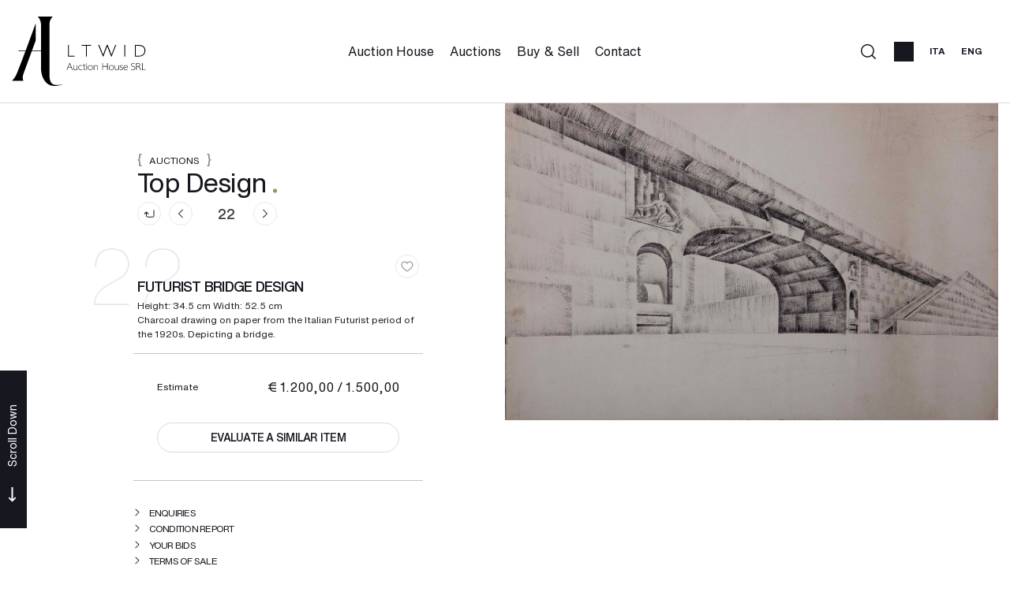

--- FILE ---
content_type: text/html; Charset=utf-8
request_url: https://www.ltwidauctions.com/uk/auction-0011/disegno-futurista-ponte-futurist-bridge-design-3162
body_size: 66444
content:
<!DOCTYPE html>
<html lang="en">


<head>
<title>Futurist bridge design  - Auction Top Design - LTWID Auction House</title>
<!-- inzio include keywords -->
<meta charset="utf-8" />


<link rel="icon" href="https://www.ltwidauctions.com/themes/ltwid/favicon.ico" type="image/x-icon" />

<link rel="apple-touch-icon" href="https://www.ltwidauctions.com/themes/ltwid/favicon57x57.png">
<link rel="apple-touch-icon" sizes="72x72" href="https://www.ltwidauctions.com/themes/ltwid/favicon72x72.png">
<link rel="apple-touch-icon-precomposed" sizes="114x114" href="https://www.ltwidauctions.com/themes/ltwid/favicon114x114.png">
<link rel="apple-touch-icon" sizes="114x114" href="https://www.ltwidauctions.com/themes/ltwid/favicon114x114.png">
<link rel="apple-touch-icon" sizes="144x144" href="https://www.ltwidauctions.com/themes/ltwid/favicon144x144.png">

<meta name="description" content="Charcoal drawing on paper from the Italian Futurist period of the 1920s. Depicting a bridge." />
<meta name="keywords" content="Futurist bridge design,Top Design" />
<meta name="abstract" content="LTWID Auction House" /> 
<meta name="robots" content="index, follow" /> 
<meta name="author" content="THETIS Srl Grafica - Multimedia" />
<meta name="distribution" content="Global" />
<meta name="copyright" content="LTWID Auction House" />
<meta name="rating" content="general" />
<meta name="resource-type" content="document" />
<!-- META per APP -->
<!--<meta name="apple-itunes-app" content="app-id=xxx"/>-->

<meta http-equiv="X-UA-Compatible" content="IE=edge">


	<meta property="og:image" content="https://api.ltwidauctions.com/api/lotto/immagine/3162/0/600.jpg" />
	<meta property="og:image:secure_url" content="https://api.ltwidauctions.com/api/lotto/immagine/3162/0/600.jpg" />
	<meta property="og:image:type" content="image/jpeg" />
	<meta property="og:image:alt" content="Futurist bridge design  - Auction Top Design - LTWID Auction House" />
	<meta property="og:url" content="https://www.ltwidauctions.com/uk/auction-0011/disegno-futurista-ponte-futurist-bridge-design-3162" />
	
	<meta name="twitter:image" content="https://api.ltwidauctions.com/api/lotto/immagine/3162/0/600.jpg" />

	<meta property="og:title" content="Futurist bridge design  - Auction Top Design - LTWID Auction House" />

<meta property="og:description" content="Charcoal drawing on paper from the Italian Futurist period of the 1920s. Depicting a bridge." />
<meta property="og:site_name" content="LTWID Auction House" />
<meta property="og:type" content="website" />

<meta name="twitter:card" content="summary_large_image">
<meta name="twitter:title" content="LTWID Auction House">
<meta name="twitter:description" content="Charcoal drawing on paper from the Italian Futurist period of the 1920s. Depicting a bridge.">

<meta name="viewport" content="width=device-width, initial-scale=1.0">
<link rel='alternate' href='https://www.ltwidauctions.com/it/asta-0011/disegno-futurista-ponte-3162' hreflang='it'/>
<link rel='alternate' href='https://www.ltwidauctions.com/uk/auction-0011/disegno-futurista-ponte-futurist-bridge-design-3162' hreflang='en'/>
<link rel='alternate' href='https://www.ltwidauctions.com/uk/auction-0011/disegno-futurista-ponte-futurist-bridge-design-3162' hreflang='x-default'/>

	
    <link href="https://www.ltwidauctions.com/uk/auction-0011/disegno-futurista-ponte-futurist-bridge-design-3162" rel="canonical" />
    


<script type="text/javascript">
	
</script>


<script type="application/ld+json">
	{
	"@context": "https://schema.org",
	"@graph": [
		{
			"@type": "Organization",
			"@id": "organizzazioneJson",
		  	"name": "LTWID Auction House",
		  	"url": "https://www.ltwidauctions.com",
		  	"logo": "https://www.ltwidauctions.com/themes/ltwid/images/logo.svg",
			
		  	"address": {
				"@type": "PostalAddress",
				"@id": "indirizzoPostaleJson",
				"streetAddress": "Via Alessandro Farnese, 26",
				"addressLocality": "Roma",
				"postalCode": "00192",
				"addressRegion": "Lazio",
				"addressCountry": "Italy"
		  	},
		  	"contactPoint": {
				"@type": "ContactPoint",
				"@id": "puntoContattoJson",
				"telephone": "",
				"contactType": "customer service",
				"email": "info@ltwidauctions.com",
				"areaServed": "Italy"
		  	}
		},
		{
			"@type": "LocalBusiness",
		  	"name": "LTWID Auction House",
		  	"url": "https://www.ltwidauctions.com",
			"telephone": "",
			"email": "info@ltwidauctions.com",
			"vatID": "16556731004",
		  	"image": "https://www.ltwidauctions.com/themes/ltwid/images/logo.svg",
		  	"address": {
				"@id": "indirizzoPostaleJson"
		  	}
		},
		
			{
				"@type": "Product",
			  	"name": "Futurist bridge design",
				
					"image": [
						"https://api.ltwidauctions.com/api/lotto/immagine/3162/0/600.jpg"
						
					],
				
			  	"description": "Charcoal drawing on paper from the Italian Futurist period of the 1920s. Depicting a bridge.",
			  	"url": "https://www.ltwidauctions.com/uk/auction-0011/disegno-futurista-ponte-futurist-bridge-design-3162",
				
			  	"keywords": "Futurist bridge design,Top Design",
			  	"brand": "",
			  	"sku": "3162",
				
			  		"hasMeasurement": "Height: 34.5 cm Width: 52.5 cm",
				
			  	"offers": {
					"@type": "Offer",
					"priceCurrency": "EUR",
					"price": "700",
					"availability": "https://schema.org/OutOfStock",
					"url": "https://www.ltwidauctions.com/uk/auction-0011/disegno-futurista-ponte-futurist-bridge-design-3162",
					"availabilityEnds": "2023-11-28T12:00:00.000000+02:00",
					"shippingDetails": {
						"@type": "OfferShippingDetails",
					  	"shippingLabel": "Spedizione da calcolare."
					}
			  	},
			  	"isRelatedTo": {
					"@type": "SaleEvent",
					"name": "Top Design",
					"startDate": "2023-11-28T12:00:00.000000+02:00",
					"endDate": "2023-11-28T12:00:00.000000+02:00",
					"location": {
					  "@type": "Place",
					  "name": "Sede LTWID Auction House",
					  "address": "Via Alessandro Farnese, 26, Roma, Italy"
					},
					"url": "https://www.ltwidauctions.com/uk/auction-0011/top-design.asp"
			  	},
			  	"mainEntityOfPage": {
					"@type": "WebPage",
					"@id": "https://www.ltwidauctions.com/uk/auction-0011/top-design.asp"
			  	}
			},
		
			{
			  "@type": "Service",
			  "serviceType": "Valutazione opere d'arte / design",
			  "provider": {
				"@type": "Organization",
				"name": "LTWID Auction House"
			  },
			  "url": "https://www.ltwidauctions.com/uk/buy-and-sell/valuation-requests.asp"
			},
		
		{
			"@type": "WebSite",
			"url": "https://www.ltwidauctions.com",
			"name": "LTWID Auction House",
			"potentialAction": {
				"@type": "SearchAction",
    			"target": "https://www.ltwidauctions.com/uk/esults-list.asp?campoRicerca={search_term_string}",
    			"query-input": "required name=search_term_string"
			}
		}
	  ]
	}
</script>


<!-- fine include keywords --><!-- inizio include javascript -->

<!-- jquery -->
<script src="https://code.jquery.com/jquery-3.3.1.js" integrity="sha256-2Kok7MbOyxpgUVvAk/HJ2jigOSYS2auK4Pfzbm7uH60=" crossorigin="anonymous"></script>

<script src="https://code.jquery.com/jquery-migrate-3.0.1.min.js" integrity="sha256-F0O1TmEa4I8N24nY0bya59eP6svWcshqX1uzwaWC4F4=" crossorigin="anonymous"></script>

<script src="https://cdn.jsdelivr.net/npm/popper.js@1.16.0/dist/umd/popper.min.js" integrity="sha384-Q6E9RHvbIyZFJoft+2mJbHaEWldlvI9IOYy5n3zV9zzTtmI3UksdQRVvoxMfooAo" crossorigin="anonymous"></script>
<script src="https://stackpath.bootstrapcdn.com/bootstrap/4.4.1/js/bootstrap.min.js" integrity="sha384-wfSDF2E50Y2D1uUdj0O3uMBJnjuUD4Ih7YwaYd1iqfktj0Uod8GCExl3Og8ifwB6" crossorigin="anonymous"></script>

<!-- Fancybox Lightbox -->
<link rel="stylesheet" href="https://cdn.jsdelivr.net/npm/@fancyapps/ui@5.0/dist/fancybox/fancybox.css"/>
<script src="https://cdn.jsdelivr.net/npm/@fancyapps/ui@5.0/dist/fancybox/fancybox.umd.js"></script>

<script type="text/javascript">
	$(function () {
		Fancybox.bind("[data-fancybox]", {
		  // Your custom options
		});
		
		Fancybox.bind('[data-fancybox="iframe"]', {
			compact: false,
			defaultType: "iframe",
			groupAttr: false,
			Toolbar: {
			  display: {
				left: [],
				middle : [],
				right: [
				  "close",
				],
			  }
			}
		});
		
		Fancybox.bind('[data-fancybox="iframeReload"]', {
			on: {
          		destroy: (fancybox, eventName) => {
     				location.reload(window.history.replaceState({}, "", window.location.href.split("#")[0]));
    			},
        	},
			compact: false,
			defaultType: "iframe",
			groupAttr: false,
			Toolbar: {
			  display: {
				left: [],
				middle : [],
				right: [
				  "close",
				],
			  }
			}
		});

		Fancybox.bind('[data-fancybox="iframeFullscreenZoom"]', {
			compact: false,
			contentClick: "iterateZoom",
			Images: {
			  Panzoom: {
				maxScale: 2,
			  },
			},
			Toolbar: {
			  display: {
				left: [
				  "infobar",
				],
				middle : [],
				right: [
				  "iterateZoom",
				  "download",
				  "close",
				],
			  }
			}
		});
	});
</script>

<!-- Form validation -->
<script src="https://cdnjs.cloudflare.com/ajax/libs/jquery-validate/1.19.5/jquery.validate.min.js" integrity="sha512-rstIgDs0xPgmG6RX1Aba4KV5cWJbAMcvRCVmglpam9SoHZiUCyQVDdH2LPlxoHtrv17XWblE/V/PP+Tr04hbtA==" crossorigin="anonymous"></script>
<script src="https://cdnjs.cloudflare.com/ajax/libs/jquery-validate/1.19.5/additional-methods.min.js" integrity="sha512-6S5LYNn3ZJCIm0f9L6BCerqFlQ4f5MwNKq+EthDXabtaJvg3TuFLhpno9pcm+5Ynm6jdA9xfpQoMz2fcjVMk9g==" crossorigin="anonymous"></script>


<script type="text/javascript">
	$(function () {
		$('img.noThumb').after('<div class="noThumbLogo"></div>');
	})

	function changeStatusSecLayer (layer, action){
		if (action=="over") {
			var layersec = document.getElementById(layer);
			layersec.style.display = 'block';
	
		}else{
			var layersec = document.getElementById(layer);
			layersec.style.display = 'none';
			
		}
	}
</script>

<!-- Inizio MAC/PC -->
<script type="text/javascript">
	jQuery(document).ready(function(){
	 if(navigator.userAgent.indexOf('Mac') > 0){
	  jQuery('body').addClass('mac-os');}
	 else {
	  jQuery('body').addClass('pc');
	 }
	});
</script>
<!-- Fine MAC/PC -->

<!-- ##### Inizio Bootstrap Plugins #####   -->

<!-- ##### TOOLTIP #####   -->
<script type="text/javascript">
	$(function () {
		$('[data-toggle="tooltip"]').tooltip({
			animated: 'fade',
			container: 'body',
			//trigger : 'click'
		});
	})
	
	$(function () {
		$('[data-toggle="tooltipHtml"]').tooltip({
			animated: 'fade',
			html: true,
        	customClass: 'custom-tooltip-class',
			container: 'body',
			//trigger : 'click'
		});
	})
	
	$(function () {
		$('[data-toggle="tooltipBig"]').tooltip({
			animated: 'fade',
			//trigger : 'click',
			template: '<div class="tooltip" role="tooltip"><div class="arrow"></div><div class="tooltip-inner large"></div></div>',
			html: true,
        	customClass: 'custom-tooltipBig-class',
			container: 'body',
		});
	})
	
</script>

<!-- ##### Customized Modal Lunar #####   -->
<script type="text/javascript">
	$('.modal').on('show.bs.modal', function (e) {
		if($(e.currentTarget).attr("data-popup")){
			$("body").addClass("body-scrollable");
		}
	});
	$('.modal').on('hidden.bs.modal', function (e) {
		$("body").removeClass("body-scrollable");
	});
</script>

<!-- ##### Customized Tooltip #####   -->
<script type="text/javascript">
	$(function () {
  
		if (typeof $.fn.tooltip.Constructor === 'undefined') {
			throw new Error('Bootstrap Tooltip must be included first!');
		}
		
		var Tooltip = $.fn.tooltip.Constructor;
		
		// add customClass option to Bootstrap Tooltip
		$.extend( Tooltip.Default, {
			customClass: ''
		});
		
		var _show = Tooltip.prototype.show;
		
		Tooltip.prototype.show = function () {
			// invoke parent method
			_show.apply(this,Array.prototype.slice.apply(arguments));
			
			if ( this.config.customClass ) {
				var tip = this.getTipElement();
				$(tip).addClass(this.config.customClass);
			}
		};  
	})
</script>

<script type="text/javascript">
	$(document).ready(function(){
	  $('.white-tooltip').tooltip();
	});
</script>

<!-- ##### POPOVER ##### -->
<script>
	$(function(){
		
		$("[data-toggle=popover]").popover({
   			trigger: 'hover',
			html : true,
			animated: 'fade',
			trigger : 'click',
			content: function() {
				var content = $(this).attr("data-popover-content");
				return $(content).children(".popover-body").html();
			},
			title: function() {
				var title = $(this).attr("data-popover-content");
				return $(title).children(".popover-heading").html();
			}
		});
		
		$('html').on('click', function (e) {
			if(!$(e.target).is('[data-toggle=popover]') && $(e.target).closest('.popover').length == 0) {
			$("[data-toggle=popover]").popover('hide');
			}
		});
		
	});

</script>


<!-- ##### SELECT #####   -->
<script src="https://cdn.jsdelivr.net/npm/bootstrap-select@1.13.9/dist/js/bootstrap-select.min.js"></script>
<script type="text/javascript">
	$(document).ready(function() {
		function isMobile() {
			return /iPhone|iPad|iPod|Android/i.test(navigator.userAgent);
		}
		
		$('.selectpicker').each(function() {
			if (!isMobile() && $(this).find('option').length >= 20) {
				$(this).attr('data-live-search', true);
			}
		
			$(this).selectpicker({
				style: 'btnFilter'
			});
		});
		$('.bootstrap-select').find('div.dropdown-menu').addClass('animate slideIn');
	});
</script>



<!-- ##### Back to top #####   -->
<script type="text/javascript">
	$(document).ready(function(){
		$(window).scroll(function () {
			if ($(this).scrollTop() > 50) {
				$('#back-to-top').fadeIn();
			} else {
				$('#back-to-top').fadeOut();
			}
		});
		// scroll body to 0px on click
		$('#back-to-top').click(function () {
			$('body,html').animate({
				scrollTop: 0
			}, 1200);
			return false;
		});
	
	});
</script>


<!-- ##### Fine Bootstrap Plugins #####   -->

<link rel="stylesheet" href="https://cdnjs.cloudflare.com/ajax/libs/OwlCarousel2/2.3.4/assets/owl.carousel.min.css" integrity="sha512-tS3S5qG0BlhnQROyJXvNjeEM4UpMXHrQfTGmbQ1gKmelCxlSEBUaxhRBj/EFTzpbP4RVSrpEikbmdJobCvhE3g==" crossorigin="anonymous"/>
<script src="https://cdnjs.cloudflare.com/ajax/libs/OwlCarousel2/2.3.4/owl.carousel.min.js" integrity="sha512-bPs7Ae6pVvhOSiIcyUClR7/q2OAsRiovw4vAkX+zJbw3ShAeeqezq50RIIcIURq7Oa20rW2n2q+fyXBNcU9lrw==" crossorigin="anonymous"></script>


	<script type="text/javascript">
		
	</script>


<!-- js function library -->
<script type="text/javascript" src="/jscripts/functions.js"></script>	
<!-- js function library Personalizzati -->
<script type="text/javascript" src="/themes/ltwid/jscripts/javascript.js"></script>	


	<!-- Script settings HEAD from Back Office -->
	<!-- Google Tag Manager -->
<script>(function(w,d,s,l,i){w[l]=w[l]||[];w[l].push({'gtm.start':
new Date().getTime(),event:'gtm.js'});var f=d.getElementsByTagName(s)[0],
j=d.createElement(s),dl=l!='dataLayer'?'&l='+l:'';j.async=true;j.src=
'https://www.googletagmanager.com/gtm.js?id='+i+dl;f.parentNode.insertBefore(j,f);
})(window,document,'script','dataLayer','GTM-539PJSL');</script>
<!-- End Google Tag Manager --><script type="text/javascript">
var _iub = _iub || [];
_iub.csConfiguration = {"countryDetection":true,"enableFadp":true,"enableLgpd":true,"enableUspr":true,"lgpdAppliesGlobally":false,"perPurposeConsent":true,"siteId":2857580,"whitelabel":false,"cookiePolicyId":60418452,"lang":"en-GB", "banner":{ "acceptButtonCaptionColor":"#FFFFFF","acceptButtonColor":"#000000","acceptButtonDisplay":true,"backgroundColor":"#FFFFFF","closeButtonDisplay":false,"customizeButtonCaptionColor":"#4D4D4D","customizeButtonColor":"#DADADA","customizeButtonDisplay":true,"explicitWithdrawal":true,"fontSizeBody":"12px","listPurposes":true,"position":"float-bottom-right","rejectButtonCaptionColor":"#FFFFFF","rejectButtonColor":"#000000","rejectButtonDisplay":true,"textColor":"#000000" },
"callback": {
		onPreferenceExpressedOrNotNeeded: function(preference) {
			dataLayer.push({
				iubenda_ccpa_opted_out: _iub.cs.api.isCcpaOptedOut()
			});
			if (!preference) {
				dataLayer.push({
					event: "iubenda_preference_not_needed"
				});
			} else {
				if (preference.consent === true) {
					dataLayer.push({
						event: "iubenda_consent_given"
					});
				} else if (preference.consent === false) {
					dataLayer.push({
						event: "iubenda_consent_rejected"
					});
				} else if (preference.purposes) {
					for (var purposeId in preference.purposes) {
						if (preference.purposes[purposeId]) {
							dataLayer.push({
								event: "iubenda_consent_given_purpose_" + purposeId
							});
						}
					}
				}
			}
		}
	}
};
</script>
<script type="text/javascript" src="//cs.iubenda.com/sync/2857580.js"></script>
<script type="text/javascript" src="//cdn.iubenda.com/cs/gpp/stub.js"></script>
<script type="text/javascript" src="//cdn.iubenda.com/cs/iubenda_cs.js" charset="UTF-8" async></script>
    <!-- END Script settings HEAD from Back Office -->


<!-- fine include javascript -->

 <!-- Bootstrap CSS -->
<link rel="stylesheet" href="https://stackpath.bootstrapcdn.com/bootstrap/4.4.1/css/bootstrap.min.css" integrity="sha384-Vkoo8x4CGsO3+Hhxv8T/Q5PaXtkKtu6ug5TOeNV6gBiFeWPGFN9MuhOf23Q9Ifjh" crossorigin="anonymous">

<!-- Bootstrap CSS Modal -->
<link rel="stylesheet" href="/style/lunar.css">
<link rel="stylesheet" href="/style/animate.min.css">

<!-- Bootstrap Select CSS -->
<link rel="stylesheet" href="https://cdn.jsdelivr.net/npm/bootstrap-select@1.13.9/dist/css/bootstrap-select.min.css">

<!-- generic style -->
<link media="screen" href="https://www.ltwidauctions.com/style/style.css?v=151.0.0" rel="stylesheet" type="text/css" />
<!-- default style -->
<link media="screen" href="https://www.ltwidauctions.com/themes/ltwid/style/style.css?v=151.0.0" rel="stylesheet" type="text/css" />
<!-- print style -->
<link media="print" href="https://www.ltwidauctions.com/themes/ltwid/style/printstyle.css" rel="stylesheet" type="text/css" />

<!-- style assoluto -->
<link media="screen" href="https://www.ltwidauctions.com/style/style-assoluto.css?v=151.0.0" rel="stylesheet" type="text/css" />


	<!-- redefine font style -->
	<style type="text/css">
		#panelContent{font-size:1.2rem;}
		#panelContentExt{font-size:1.2rem;}
		#panelBox{font-size:1.2rem;}
	</style>

</head>

<body class="templAuctionItem battitoreAuto CHIUSO   asta14 lot4994 archivio_si numIngr_3162" data-user-logged="logged_0" data-header="">

	<div id="spanwide">
    <div id="container">
        <!-- BEGIN: head -->
<!-- Script settings Body-->
<!-- Google Tag Manager (noscript) -->
<noscript><iframe src="https://www.googletagmanager.com/ns.html?id=GTM-539PJSL"
height="0" width="0" style="display:none;visibility:hidden"></iframe></noscript>
<!-- End Google Tag Manager (noscript) -->
<!--END  Script settings Body--><!-- START - Modal Social Share -->
<div class="modal fade modal-bottom-right" id="myShareModal"  tabindex="-1" role="dialog"
     aria-labelledby="myShareModal" aria-hidden="true">

    <div class="modal-dialog modal-sm " role="document">
        <div class="modal-dialog modal-sm" role="document">        
			<div class="modal-content">
                <button type="button" class="close light" data-dismiss="modal" aria-label="Close">
                	<span aria-hidden="true">&times;</span>
                </button>  
            
				<div class="modal-body">
                    <h4 class="modal-title titleLabel introLabel" id="gridSystemModalLabel">Share our site</h4>
                    <div class="socialShareDiv">
                    	<div id="goFollow">
	<div class="goFollowCont mb-3">
                
        <div id="social-share" class="social_share" role="navigation" aria-label="Share on Social Media">       
            <script language="javascript" src="/themes/ltwid/jscripts/EGSharePage/EGSharePage-share.js" type="text/javascript"></script>
        </div>
        
	</div>
</div>  
                    </div>
             	</div> 
      		</div>
    	</div>
  	</div>
    
</div>
<!-- END - Modal Social Share -->

<!-- START - Modal Search -->           


<script>
function changeAction(form){
	var radioSito = document.getElementsByName("search_in");
	
	for (var i = 0; i < radioSito.length; i++) {
	  if (radioSito[i].checked) {
		var selectedValue = radioSito[i].value;
		break;
	  }
	}
	
	if(selectedValue == "site")
	{
		document.ricerca.action = "https://www.ltwidauctions.com/uk/results-list.asp";
	}
	document.ricerca.ButtonSearch.disabled = true;
}
</script>
 
<div class="modal fade bottom-center px-0" id="psearch" tabindex="-1" role="dialog" aria-labelledby="psearch" aria-hidden="true">
    <div class="modal-dialog modal-full-width" role="document">
        <div class="modal-content">
            <button type="button" class="close light" data-dismiss="modal" aria-label="Close">
                <span aria-hidden="true">&times;</span>
            </button>
            <div class="modal-body mx-0">

               <div class="container-fluid h-100 px-0">
                    <div class="col-lg-12 col-md-12 col-sm-12 col-xs-12 px-0 searchmenu">
    
                        <form name="ricerca" method="get" action="https://www.ltwidauctions.com/uk/results-list.asp" class="style-form mx-auto" onsubmit="changeAction(this)">
                        
                            <div class="ricerca container-fluid px-0 mt-5 mb-5 mx-0">
                            	<div class="form-group has-search">
                        	    	<label class="input campoRicerca">   
                                		<input type="text" name="campoRicerca" id="campoRicerca" size="30" class="testo" placeholder="Search" aria-label="Search" value="" onFocus="trimText(this, 'Search')" >
                                        <button type="submit" name="ButtonSearch" value="" placeholder="Send ..." aria-label="Send" onClick="trimText(document.ricerca.campoRicerca, 'Send')">
                                            <i class="icon-append"></i>
                                        </button> 
                                	</label>
                              </div>
                              <label class="search_info">Search Artist, Sale, or Keyword</label>
                            </div>
                            
                            <div class="ricercaIn row justify-content-center pb-4 ">
                            
                                <div class="col-xs-12 giglioHidden">
                                
									 
                                        <label class="d-inline-block label radio mx-4">
                                            This Auction &nbsp;
                                            <div class="badge">11</div> 
                                            <input type="radio" name="search_in" value="14" id="This Auction" 
                                             >
                                            <i></i>
                                        </label> 
                                    
                                
                                    <label class="d-inline-block label radio mx-4">
                                        Upcoming Auctions
                                        <input type="radio" name="search_in" value="lots" id="Upcoming Auctions" 
                                        checked >          	
                                        <i></i>
                                    </label> 
            
                                    <label class="d-inline-block label radio mx-4">
                                        Past Auctions
                                        <input type="radio" name="search_in" value="lotsPass" id="Past Auctions" 
                                        >	
                                        <i></i>
                                    </label>
            
                                    <label class="d-inline-block label radio mx-4">
                                        Site
                                        <input type="radio" name="search_in" value="site" id="Site" 
                                         >
                                        <i></i>
                                    </label> 
                                </div>
                            </div>
                                 
                            <!--<div class="ricercaBut col-lg-6 offset-lg-3 col-md-6 offset-md-3 col-sm-12 col-xs-12 mt-5 mb-5">
                                <input type="submit" class="btn butPrinc w-100 text-center" value="Send">
                            </div>-->
                            
                            <input type="hidden" name="action" value="reset" />
                            <input type="hidden" name="prov" value="search" />
                        </form>
		
					</div>	
				</div>
			</div>
		</div>	
	</div>
</div>
<!-- END - Modal Search -->   

<!-- START - Menu Persistent -->   
<div id="menuPersistent" class="navFixed d-none d-lg-flex d-md-flex">
	<div class="center-content-wrapper">
        <div class="wrap-logo d-flex"> 
         	<a href="https://www.ltwidauctions.com/uk/index.asp" class="anim-link" title="Home page">
            	<img class="logo" src="https://www.ltwidauctions.com/themes/ltwid/images/logo.svg" alt="Home page">
            </a>
        </div>
    
        <div class="wrap-right d-flex"> 
            <!-- START: nav menu' -->

    <nav id="pnavmenu" class="d-none d-lg-flex">
        <ul class="navmenu navbar-nav navbar-expand-sm" >
        
			 
                    
                <li class="top nav-item  tipo-1"><a href="https://www.ltwidauctions.com/uk/auction-house/auction-house.asp" aria-label="Auction House - Section" title="Auction House" target="_self" aria-haspopup="true" aria-expanded="false" >Auction House</a>
                    
                </li> 	
            
			 
                    
                <li class="top nav-item  tipo-40"><a href="https://www.ltwidauctions.com/uk/auctions/auctions.asp" aria-label="Auctions - Section" title="Auctions" target="_self" aria-haspopup="true" aria-expanded="false" >Auctions</a>
                    
		
		<ul class="subnavmenu dropdown-menu animate slideIn ">
		
			
					<li>
						<a href="https://www.ltwidauctions.com/uk/auctions/auctions.asp?prosAste=true" title="Upcoming Auctions" >Upcoming Auctions</a>
					</li>
					
					<li>
						<a href="https://www.ltwidauctions.com/uk/auctions/auctions.asp?astePass=true" title="Past Auctions" >Past Auctions</a>
					</li>
				
		</ul>
	
                </li> 	
            
			 
                    
                <li class="top nav-item  tipo-1"><a href="https://www.ltwidauctions.com/uk/buy-and-sell/buy-and-sell.asp" aria-label="Buy & Sell - Section" title="Buy & Sell" target="_self" aria-haspopup="true" aria-expanded="false" >Buy & Sell</a>
                    
		
		<ul class="subnavmenu dropdown-menu animate slideIn ">
		
			
					<li><a href="https://www.ltwidauctions.com/uk/buy-and-sell/how-to-sell.asp" target="_self"  aria-label="How to Sell - Menu" title="How to Sell" >How to Sell</a></li>
				
					<li><a href="https://www.ltwidauctions.com/uk/buy-and-sell/how-to-buy.asp" target="_self"  aria-label="How to Buy - Menu" title="How to Buy" >How to Buy</a></li>
				
					<li><a href="https://www.ltwidauctions.com/uk/buy-and-sell/come-ritirare.asp" target="_self"  aria-label="How Pick up - Menu" title="How Pick up" >How Pick up</a></li>
				
					<li><a href="https://www.ltwidauctions.com/uk/buy-and-sell/valuation-requests.asp" target="_self"  aria-label="Valuation requests - Menu" title="Valuation requests" >Valuation requests</a></li>
				
					<li><a href="https://www.ltwidauctions.com/uk/buy-and-sell/terms-and-general-conditions.asp" target="_self"  aria-label="Terms and General Conditions - Menu" title="Terms and General Conditions" >Terms and General Conditions</a></li>
				
		</ul>
	
                </li> 	
            
			 
                    
                <li class="top nav-item  tipo-1"><a href="https://www.ltwidauctions.com/uk/contact/contact.asp" aria-label="Contact - Section" title="Contact" target="_self" aria-haspopup="true" aria-expanded="false" >Contact</a>
                    
		
		<ul class="subnavmenu dropdown-menu animate slideIn ">
		
			
					<li><a href="https://www.ltwidauctions.com/uk/contact/request-information.asp" target="_self"  aria-label="Request Information - Menu" title="Request Information" >Request Information</a></li>
				
					<li><a href="https://www.ltwidauctions.com/uk/contact/where-we-are.asp" target="_self"  aria-label="Where we Are - Menu" title="Where we Are" >Where we Are</a></li>
				
		</ul>
	
                </li> 	
            
			     
         </ul>
    </nav>
	
<!-- END: nav menu' -->
            <!-- START Search Button -->
            
                <a href="#" class="SearchTrigger button mx-xs-1" data-toggle="modal" data-target="#psearch" title="Search" aria-hidden="true">
                    <div class="icon"></div>
                    <div class="text">Search</div>
                </a>      
            
            <!-- END Search Button -->
        </div>
	</div> 
</div>    
<!-- END - Menu Persistent -->

<!-- START - Header -->       
<header id="header" class="container-fluid px-0">
        
    <div id="fixed" class="fixed transition100">
        <div class="testata container-fluid">
            <div class="menu-panelTop row mx-0"> 
            	<div class="col-12 px-0">
                	<div class="center-content-wrapper">
                    
                        <div class="wrap-logo">  
                        	<a href="https://www.ltwidauctions.com/uk/index.asp" class="anim-link" title="Home page">
                            	
                                <img class="logo" src="https://www.ltwidauctions.com/themes/ltwid/images/logo.svg" alt="Home page">
                                
                            </a>   
                        </div>
                    
                        <div class="wrap-left d-lg-flex d-none">  
                            <nav id="main-nav" class="navbar navigation d-flex justify-content-start">
                                
                                <!-- Main Menu -->
                                <!-- START: nav menu' -->

    <nav id="pnavmenu" class="d-none d-lg-flex">
        <ul class="navmenu navbar-nav navbar-expand-sm" >
        
			 
                    
                <li class="top nav-item  tipo-1"><a href="https://www.ltwidauctions.com/uk/auction-house/auction-house.asp" aria-label="Auction House - Section" title="Auction House" target="_self" aria-haspopup="true" aria-expanded="false" >Auction House</a>
                    
                </li> 	
            
			 
                    
                <li class="top nav-item  tipo-40"><a href="https://www.ltwidauctions.com/uk/auctions/auctions.asp" aria-label="Auctions - Section" title="Auctions" target="_self" aria-haspopup="true" aria-expanded="false" >Auctions</a>
                    
		
		<ul class="subnavmenu dropdown-menu animate slideIn ">
		
			
					<li>
						<a href="https://www.ltwidauctions.com/uk/auctions/auctions.asp?prosAste=true" title="Upcoming Auctions" >Upcoming Auctions</a>
					</li>
					
					<li>
						<a href="https://www.ltwidauctions.com/uk/auctions/auctions.asp?astePass=true" title="Past Auctions" >Past Auctions</a>
					</li>
				
		</ul>
	
                </li> 	
            
			 
                    
                <li class="top nav-item  tipo-1"><a href="https://www.ltwidauctions.com/uk/buy-and-sell/buy-and-sell.asp" aria-label="Buy & Sell - Section" title="Buy & Sell" target="_self" aria-haspopup="true" aria-expanded="false" >Buy & Sell</a>
                    
		
		<ul class="subnavmenu dropdown-menu animate slideIn ">
		
			
					<li><a href="https://www.ltwidauctions.com/uk/buy-and-sell/how-to-sell.asp" target="_self"  aria-label="How to Sell - Menu" title="How to Sell" >How to Sell</a></li>
				
					<li><a href="https://www.ltwidauctions.com/uk/buy-and-sell/how-to-buy.asp" target="_self"  aria-label="How to Buy - Menu" title="How to Buy" >How to Buy</a></li>
				
					<li><a href="https://www.ltwidauctions.com/uk/buy-and-sell/come-ritirare.asp" target="_self"  aria-label="How Pick up - Menu" title="How Pick up" >How Pick up</a></li>
				
					<li><a href="https://www.ltwidauctions.com/uk/buy-and-sell/valuation-requests.asp" target="_self"  aria-label="Valuation requests - Menu" title="Valuation requests" >Valuation requests</a></li>
				
					<li><a href="https://www.ltwidauctions.com/uk/buy-and-sell/terms-and-general-conditions.asp" target="_self"  aria-label="Terms and General Conditions - Menu" title="Terms and General Conditions" >Terms and General Conditions</a></li>
				
		</ul>
	
                </li> 	
            
			 
                    
                <li class="top nav-item  tipo-1"><a href="https://www.ltwidauctions.com/uk/contact/contact.asp" aria-label="Contact - Section" title="Contact" target="_self" aria-haspopup="true" aria-expanded="false" >Contact</a>
                    
		
		<ul class="subnavmenu dropdown-menu animate slideIn ">
		
			
					<li><a href="https://www.ltwidauctions.com/uk/contact/request-information.asp" target="_self"  aria-label="Request Information - Menu" title="Request Information" >Request Information</a></li>
				
					<li><a href="https://www.ltwidauctions.com/uk/contact/where-we-are.asp" target="_self"  aria-label="Where we Are - Menu" title="Where we Are" >Where we Are</a></li>
				
		</ul>
	
                </li> 	
            
			     
         </ul>
    </nav>
	
<!-- END: nav menu' -->
                                
                            </nav>                       
            
                        </div>
                
                        <div class="wrap-right">       
                            <nav id="secondary-nav" class="navbar navigation d-flex justify-content-end">
                
                                <!-- Secondary Menu -->
                                <!-- BEGIN: top menu' -->
 
   
<div id="ptopmenu">
	<ul class="navmenu navbar-nav navbar-expand-sm" >

		

	</ul>
</div>

<!-- END: top menu' -->

                                
                                <!-- START Button for Mobile Menu -->                               
                                <a id="mobileButton" class="button btn-open collapsed d-lg-none d-md-flex d-sm-flex d-xs-flex mx-xs-1" href="#" data-toggle="collapse" data-target="#menuMobile" aria-controls="navbarsTop" aria-expanded="false" aria-label="Toggle navigation">
                                    <div class="icon"></div>
                                    <div class="text"></div>
                                </a>
                                <!-- END Button for Mobile Menu -->   
                                
                                <!-- START Search Button -->
                                
                                    <a href="#" class="SearchTrigger button mx-xs-1" id="topSearch" data-toggle="modal" data-target="#psearch" title="Search" aria-hidden="true">
                                        <div class="icon"></div>
                   						<div class="text">Search</div>
                                    </a>
                                
                                <!-- END Search Button -->
                                
                                <!-- Community Menu -->
                                

	<!-- NON LOGGATO -->
	
    
        <div id="pmyuserpanel" class="buttonPanel userpanel dropdown
		">
        
        	<a class="btn btnMyPanel" href="#" id="CollapsiblePanelLoginButton" data-toggle="dropdown" aria-haspopup="true" aria-expanded="false" aria-label="My LTWID">
            	<div class="icon" data-toggle="tooltip" data-placement="bottom" data-html="true" title="My LTWID"></div>
				<span>My LTWID</span>
            </a>
 
            <div id="CollapsiblePanelLogin" class="CollapsiblePanel dropdown-menu prevent-close userpanel animate slideIn
            	" 
                aria-labelledby="CollapsiblePanelLoginButton">
        
                <div class="CollapsiblePanelContent p-4" >
                    <div class="userPanelLoginContainer">
                        <!-- Login Form -->
                        
                        <script type="text/javascript">
                            $(document).ready(function(){
                                $("#user_panel_login").validate();
                            });
                        </script>
           
                        <form class="cmxform style-form m-0 mb-3" action="https://www.ltwidauctions.com/uk/controller.asp?action=community-login" method="post" name="user_panel_login" id="user_panel_login" >
                            
                            <div class="item col-sm-12 px-0">
                                <label class="label" for="usr1"> 
                                    E-mail
                                </label>
                            </div>
                                
                            <div class="itemInput col-sm-12 px-0">
                                <label class="input" for="usr1">
                                    <input class="required prevent-close" type="email"  name="usr" id="usr1" size="20" maxlength="100" aria-required="true" aria-describedby="email-error" />
                                </label>
                            </div>
                            
                            <div class="item col-sm-12 mt-1 px-0">
                                <label class="label" for="psw1"> Password</label>
                            </div>
                            
                            <div class="itemInput col-sm-12 px-0">
                                <label class="input" for="psw1"> 
                                	<i class="icon-append icon-eye" onclick="togglePasswordVisibility(this)" aria-hidden="true"></i>
                                    <input class="required prevent-close" type="password" name="psw" id="psw1" size="20" maxlength="80" autocomplete="current-password" aria-required="true" aria-describedby="email-error" />
                                </label>
                            </div>            
                            
                            <div class="item col-sm-12 px-0 my-2">
                                <label class="checkbox d-inline-block" for="remember">
                                    <input type="checkbox" name="remember" id="remember" checked value="checked" >
                                    Remember me
                                    <i aria-hidden="true"></i>
                                </label>
                                &nbsp;
                            </div>
    
                            <div class="item col-sm-12 mt-1 px-0">
                                <button type="submit" name="send" value="Enter" class="btn w-100 prevent-close mx-0" />
                                    <span>Enter</span>
                                </button>
                            </div>
                            
    						<div class="item col-sm-12 mt-3 px-0">
                                <a href="https://www.ltwidauctions.com/uk/my-panel/password-recovery.asp" title="Forgot your password? (click here)" class="d-block" >
                                    <span>Password recovery</span>
                                </a>
                            </div>
                            
    
                            
                            
                            <input type="hidden" name="formName" value="userPanel" />
                        </form>
                
                		<hr class="my-4"> 
                        <div class="item col-sm-12 px-0 pb-2">
                            <label> 
                            If you are not registered yet:
                            </label>
                        </div>
                
                        <div class="panel_altReg item col-sm-12 px-0 py-1">
                            <a href="https://www.ltwidauctions.com/uk/my-panel/registration.asp" title="Register now" class="btn butSecond d-block" >
                                <span>Register now</span>
                            </a>
                            
                            <a href="https://www.ltwidauctions.com/uk/newletter/newletter.asp" title="Fast registration" class="btn butSecond d-block" >
                                <span>Fast registration</span>
                            </a>
                
                        </div>
                    </div>
                </div> 

                <script type="text/javascript">
                    <!--
					$(document).ready(function(){
						var dropdown = $('#CollapsiblePanelLogin');
						var formInputs = $('#user_panel_login input'); 

					
						dropdown.on('click.bs.dropdown', function (e) {
							e.stopPropagation();
						});
						
						dropdown.on('hide.bs.dropdown', function (e) {
							var inputFocused = false;
								formInputs.each(function() {
									if ($(this).is(':focus')) {
										inputFocused = true;
										return false; 
									}
								});
							
							if (inputFocused) {
								e.stopPropagation();
							}
						});
						
					});
					
                    //-->
                </script>
    
            </div>
    	</div>
		
	  
                                
                                <!-- Language Menu -->
                                <a href='https://www.ltwidauctions.com/it/asta-0011/disegno-futurista-ponte-3162?action=reset' title='Italiano' class='button py-1 lang' ><span>Ita</span></a><a href='#' title='English' class='button py-1 lang active' ><span>Eng</span></a>
                                    
                            </nav>                  
            
                        </div>
                        
                	</div>
                </div>
            </div> 
            <!-- fine wrapper -->
            
        </div> <!-- fine testata -->
    </div> 
    
        
    <!-- START - Menu Mobile -->
    <div id="menuMobile" class="menu-panel d-lg-none navbar-collapse collapse">
        <div class="container h-100 w-100 px-0">
            <div class="row mx-0 mt-3 pt-2">
                <div id="panelVarie" class="col px-0"></div>
            </div>
            <div class="row mx-0 mt-3 pt-2">
                <div id="panelMainMenu" class="col px-0"></div>
            </div>
            <!--
            <div class="row mx-0 mt-3 pt-2">
                <div id="panelSecMenu" class="col px-0"></div>
            </div>
            -->
            <div class="row mx-0 mt-3 pt-2 pb-5">
                <div id="panelLang" class="col px-0">
                <a href='https://www.ltwidauctions.com/it/asta-0011/disegno-futurista-ponte-3162?action=reset' title='Italiano' class='button py-1 lang' ><span>Ita</span></a><a href='#' title='English' class='button py-1 lang active' ><span>Eng</span></a>
                </div>
            </div>
        </div>
    </div>
    <!-- END - Menu Mobile -->
       
</header>
<!-- END - Header -->


<!-- END: head -->

        <!--include virtual="/include/inc-imagehead.asp"-->
    
        <div id="cont" class="container-fluid px-0">
                    
            <div id="panelBox" class="container-fluid px-0">
                <div id="panelContainerExt" class="col-sm-12" >
                    
                    <div id="panelContentExt" class="sfondoPanelContent"> 
                        
                        <div id="dettaglioLotto" class="container-fluid">    
                            <div role="main" class="dettLot w-100 px-0">
                            
                                <div class="row align-items-start position-relative">

                                    <div id="dettLotDx" class="sticky-top d-flex align-items-center">
                                    
										<div id="dettLotDx_content">
                                                                            
                                            <div id="panelHeader" class="px-4">
                                                
                                                <div class="px-5">
                                                    <div id="panelBreadCrumbs" class="d-block">
                                                        
<div class="breadcrumbs"  >
	<ul>
    	<li class="bcHome"><a href="https://www.ltwidauctions.com/uk/index.asp" aria-label="Home page - bcHome" class="noUnderline">Home page</a></li>
        
                <li class="bcSessionParent"><a href="https://www.ltwidauctions.com/uk/auctions/auctions.asp" class="noUnderline">Auctions</a></li>
                
            <li class="bcAuction"><a href="https://www.ltwidauctions.com/uk/auction-0011/top-design.asp?action=reset" class="noUnderline">Top Design</a></li>
            
	</ul>
</div>
<span xmlns:v='http://rdf.data-vocabulary.org/#'><span typeof='v:Breadcrumb'><a title='Home page' href='https://www.ltwidauctions.com/uk/index.asp' property='v:title' rel='v:url'></a></span><span typeof='v:Breadcrumb'><a title='Auctions' href='https://www.ltwidauctions.com/uk/auctions/auctions.asp' property='v:title' rel='v:url'></a></span><span typeof='v:Breadcrumb'><a title='Top Design' href='https://www.ltwidauctions.com/uk/auction-0011/top-design.asp?action=reset' property='v:title' rel='v:url'></a></span></span>
                                                    </div>
                                                    
                                                    <div id="panelTitlePage" class="d-block"><div class="caption">
                                                        <h2>Top Design</h2></div>
                                                    </div>    
                                                
                                                    <div id="itemLotto" class="container" > 
                                                        <div id="buttonNextPrevLotto" class="container pb-2">  

    <form name="formGotoLot" action="https://www.ltwidauctions.com/uk/controller-v2.asp" method="post" class="cmxform style-form d-flex flex-align-items-center">   
        <div class="asteListButton mr-3">
            <a  class="btn btn_back" href="https://www.ltwidauctions.com/uk/auction-0011/top-design.asp?pag=1&amp;pViewCat=#3162" data-toggle="tooltip" data-placement="bottom" aria-label="Back to list" title="Back to list">
            </a>
        </div>
        
        
            <div class="asteListButton mr-3">
                <a class="btn btn_prev" href="https://www.ltwidauctions.com/uk/auction-0011/drawing-on-paper-3161" data-toggle="tooltip" data-placement="bottom" aria-label="Previous" title="Previous">
                </a>
            </div>
        
        
        <!--<div id="lottoNum">22</div>-->
        
        
            <div class="asteListButton">
                <label class="input d-inline-block">
                    <input name="numeroLotto" size="4" value="22" onblur="goToLot()" type="text">
                </label>
            </div>
        
            <div class="asteListButton mr-3">
                <a class="btn btn_next mx-0" href="https://www.ltwidauctions.com/uk/auction-0011/disegno-su-carta-drawing-on-paper-3163" data-toggle="tooltip" data-placement="bottom" aria-label="Next" title="Next">
                </a>
            </div> 
        

        <input type="hidden" name="idAsta" value="14" />
        <input type="hidden" name="action" value="MGJ4Nqt0LWp5NWJcLDwewT9hy3J=" />
    </form>
</div>
                                                    </div>
                                                </div>
                                            </div>
                                        
                                            <div id="panelContent" class="pl-4 pr-0">
                                                <div id="titoloAutore">
    <div class="number">
        <span class="ml-0">22</span>
        

<script type="text/javascript">
	jQuery(document).ready(function(){
		$('#preferitoIco').click(function(){
			
				if (confirm('To complete the request, join our community or log in')) {location.href = 'https://www.ltwidauctions.com/uk/my-panel/index.asp'} 
			
		});
	});
</script>

<i id="preferitoIco" data-preferito="0" class="fa fa-star-o" data-toggle="tooltip" aria-label="Add to favorite lots" title="Add to favorite lots"></i>

    </div>
    
    

    <div id="titleLotto">
        
                <h1>
					Futurist bridge design
                </h1>
                      
    </div>

	<!-- inizio dettagli lots -->
    
	
        <div class="d-block">
        	Height: 34.5 cm Width: 52.5 cm
        </div>
    
        <div class="d-block">
        	Charcoal drawing on paper from the Italian Futurist period of the 1920s. Depicting a bridge.
        </div>
    

</div> <!-- inizio include basket dett lots sx -->
<div id="lottoBoxStd" class="p-5"> 
	
        
        <div id="boxOffertaStima">
			
                <div id="LottoStima">
                    
                        <div class="didascalia">&euro;&nbsp;1.200,00 / 1.500,00</div>
                        <div class="labelPanel">Estimate</div>
                    
                </div>
                
                <div id="LottoVal">
                    
                </div>
            
        </div>
                
			
                <a class="btn butPrinc w-100 mx-0 mt-1" href="https://www.ltwidauctions.com/uk/buy-and-sell/valuation-requests.asp" title="Evaluate a similar item" >
                    Evaluate a similar item
                </a>
            
</div>
<!-- fine include basket dett lots sx --><div id="infoLot">
	<div class="row px-0 py-0 mx-0">
    
       
    	<div class="buttonPanel col-lg-12 col-md-12 col-sm-12 col-xs-12 px-0">
			
                <div data-richiesta-informazioni="true">
                    <a rel="nofollow" class="btn butSecond w-100 mx-0" href="https://www.ltwidauctions.com/uk/contact/request-information.asp?idGestLotto=3162&idAsta=14&req=Lot+22+%2F+Futurist+bridge+design+%2F+Auction+0011+%2F+Top+Design" title="Enquiries"  >Enquiries</a>
                </div>
            
			
                <div data-condition-report="true"><a  href="https://www.ltwidauctions.com/uk/my-panel/index.asp" title="Condition Report" class="btn butSecond  butSecond" >Condition Report</a></div>
            
                <div><a class="btn butSecond" href="https://www.ltwidauctions.com/uk/my-panel/my-console.asp?action=offerte&idAsta=14&archivio=1&prov=link&focusPanel=3" title="Your bids" >Your bids</a></div> 
            
            
            <div data-attr="condVendita">
                <a class="btn butSecond" href="https://www.ltwidauctions.com/uk/buy-and-sell/terms-and-general-conditions.asp" title="Terms of sale" >Terms of sale</a>
            </div>
    	</div>   
            
	</div>
</div> 



    

                                                
                                            </div>                            

                                    	</div>          
                                    </div> 
                                    
                                    <div id="dettLotImg" class="sticky-top">
                                        
		
		<div class="stageImg" >
			<a data-fancybox='images' href='https://api.ltwidauctions.com/api/lotto/immagine/3162/0/600.jpg' class="photo" data-caption="Futurist bridge design  - Auction Top Design - LTWID Auction House" >
			<img src="https://api.ltwidauctions.com/api/lotto/immagine/3162.jpg" alt="Futurist bridge design  - Auction Top Design - LTWID Auction House" class="img-fluid" border="0" width="100%" onerror="this.src='/themes/ltwid/images/noThumb.png';"/>
			<span></span>
			</a>
		</div>
	 
                                    </div>
                                    
                                </div>
                                
                            </div>
                        </div>
                        
                    </div>
                    
                </div>
            </div> 
        </div>

    </div>
        
    <br clear="all" />
    <footer id="footerdiv"><!-- START: footer -->

<!-- BEGIN: Top Page Button -->
 
<div class="scrollnav d-none d-md-block" id="js-scroll-nav">

    <div class="scrollnav-scroll">
    	<div class="scrollnav-scroll-text">Scroll Down</div>
        <div class="scrollnav-scroll-arr">
          <div class="head"></div>
        </div>
    </div>
    
    <a class="scrollnav-pagetop" id="back-to-top" href="#" title="Back on the top">
        <div class="scrollnav-pagetop-arr">
          <div class="head"></div>
        </div>
        <div class="scrollnav-pagetop-text">Back to the Top</div>
    </a>
    
</div>
<!-- END:  Top Page Button -->



<div id="footer" class="container-fluid px-0">

    
    <div class="footerRiga container-xxl container"></div>
    
	<div id="footerContainer" class="container-xxl container px-0">
    
		<div class="row mx-0">    
            <!-- BEGIN: box -->
            <div class="box_first col-lg-5 col-md-6 col-sm-12 col-xs-12" itemscope itemtype="http://schema.org/LocalBusiness">
                <!-- Aggiunti span e proprieta  itemscope, itemtype e itempropper microdati local -->
                <a itemprop="url" href="https://www.ltwidauctions.com/uk/index.asp">
                    
                        <h2 itemprop="name">LTWID Auction House s.r.l. s.r.l.</h2>
                    
                </a>
                
                <span itemprop="address" itemscope itemtype="http://schema.org/PostalAddress">
                	<span><b>Legal headquarters</b></span><br />
                    <span itemprop="streetAddress">Via Alessandro Farnese, 26</span><br />
                    <span itemprop="postalCode">00192</span>&nbsp;
                    <span itemprop="addressLocality">Roma</span>,&nbsp;
                    <span itemprop="addressRegion">Lazio</span>,&nbsp;
                    <span itemprop="addressCountry">Italy</span><br />
                </span>
                <br>
                <br>
                
                <span><b>Field office</b></span><br />
                <span>Via Ludovico Ariosto, 16</span><br />
                <span>20089</span>&nbsp;
                <span>Rozzano (MI)</span>,&nbsp;
                <span>Lombardia</span>,&nbsp;
                <span>Italy</span><br />
                
                E-mail: <a onclick="ga('send', 'event', 'bottone footer', 'click', 'email footer', 1);" href="mailto:info@ltwidauctions.com"><span itemprop="email">info@ltwidauctions.com</span></a><br />
                VAT number:&nbsp;<span itemprop="vatID">16556731004</span><br />
            </div>
            <!-- END: box -->
            
            
            <!-- BEGIN: box -->
            <div class="box_second col-lg-4 col-md-6 col-sm-12 col-xs-12">
			                  
                <!--<h3>Categories</h3>-->
                <div id="categories">
                    
                        
                        <a class="d-block" href="https://www.ltwidauctions.com/uk/auction-house/auction-house.asp" title="Auction House" >Auction House</a> 
                    
                    
                        
                        <a class="d-block" href="https://www.ltwidauctions.com/uk/auctions/auctions.asp" title="Auctions" >Auctions</a> 
                    
                    
                        
                        <a class="d-block" href="https://www.ltwidauctions.com/uk/buy-and-sell/buy-and-sell.asp" title="Buy & Sell" >Buy & Sell</a> 
                    
                    
                        
                        <a class="d-block" href="https://www.ltwidauctions.com/uk/newletter/newletter.asp" title="Newletter" >Newletter</a> 
                    
                    
                        
                        <a class="d-block" href="https://www.ltwidauctions.com/uk/contact/contact.asp" title="Contact" >Contact</a> 
                    
                    
                        
                        <a class="d-block" href="https://www.ltwidauctions.com/uk/content/content.asp" title="Content" >Content</a> 
                    
                    
                </div>
                
				
       
            </div>
            <!-- END: box -->
    
            <!-- BEGIN: box -->
            <div class="box_fourth col-lg-3 col-md-12 col-sm-12 col-xs-12">
            
                <div id="community" class="container-fluid px-3 mb-5">
                    <a href="https://www.ltwidauctions.com/uk/newletter/newletter.asp" title="Newletter" >Newsletter</a>
                </div>
                
                <!-- BEGIN: newsletter banner -->
                <!--
                <div class="textRow px-3">
                    <div id="thetisApp" class="container-fluid px-0 mb-5">
                        <div onClick="window.open('#');" target="_blank">
                        <span>DOWNLOAD Our APP</span>
                        <span>Available in the app store</span>
                        </div>
                    </div>
                </div>
                -->
                <!-- END: newsletter banner -->
                <div id="followSocial"></div>
                <script language="javascript" src="/themes/ltwid/jscripts/EGSharePage/EGSharePage-follow-us.js" type="text/javascript"></script>
            </div>
            <!-- END: box -->
        
        </div>
    </div>

    <div class="box_copyright_container container-fluid px-0">

        <div class="container-xxl container px-0">   
            <div class="footerRiga"></div>
            <div class="box_copyright d-flex align-items-center row mx-0">   

                <div class="col-lg-6 col-md-12 col-sm-12 col-xs-12 text-sm-left" itemscope itemtype="http://schema.org/LocalBusiness">
                	<img src="https://www.ltwidauctions.com/themes/ltwid/images/logo-footer.png" alt="LTWID Auction House s.r.l.">
                </div>
                <div class="col-lg-6 col-md-12 col-sm-12 col-xs-12 text-sm-right">
                	<ul class="pb-3">
                    	<li>
							<a href="http://www.thetis.tv" target="_blank" title="Thetis srl">Web Agency</a>
                        </li>
                    	<li><a href="https://www.ltwidauctions.com/uk/content/sitemap.asp" title="Sitemap" >Sitemap</a></li><li><a href="https://www.ltwidauctions.com/uk/content/privacy.asp" title="Privacy" >Privacy</a></li>
                    	<li><a href="https://www.iubenda.com/privacy-policy/71492556/cookie-policy" class="no-brand iubenda-noiframe iubenda-embed" title="Cookie Policy ">Cookie Policy</a></li>
                		<li><a href="#" class="iubenda-cs-preferences-link">Manage Cookie</a></li>    
                	</ul>
                    
            		<span class="text-size">&copy; 2026 LTWID Auction House s.r.l. &nbsp;|&nbsp; All rights reserved</span>
                    <span>Text and images on this website are reproduced by citing the source.</span> 
                </div>
                
            </div>
        </div>
    </div>
    
	<div class="marquee">
        <div class="marquee__inner" aria-hidden="true">
            <span>LTWID Auction House s.r.l.</span>
            <span>LTWID Auction House s.r.l.</span>
            <span>LTWID Auction House s.r.l.</span>
            <span>LTWID Auction House s.r.l.</span>
            <span>LTWID Auction House s.r.l.</span>
            <span>LTWID Auction House s.r.l.</span>
            <span>LTWID Auction House s.r.l.</span>
            <span>LTWID Auction House s.r.l.</span>
            <span>LTWID Auction House s.r.l.</span>
            <span>LTWID Auction House s.r.l.</span>
            <span>LTWID Auction House s.r.l.</span>
            <span>LTWID Auction House s.r.l.</span> 
            <span>LTWID Auction House s.r.l.</span>
            <span>LTWID Auction House s.r.l.</span>
            <span>LTWID Auction House s.r.l.</span>
            <span>LTWID Auction House s.r.l.</span>
            <span>LTWID Auction House s.r.l.</span>
            <span>LTWID Auction House s.r.l.</span>
            <span>LTWID Auction House s.r.l.</span>
            <span>LTWID Auction House s.r.l.</span> 
        </div>
    </div>

</div>




<!--Sede Operativa-->



<!-- TAB menu per mobile -->

    
    <script type="text/javascript">(function (w,d) {var loader = function () {var s = d.createElement("script"), tag = d.getElementsByTagName("script")[0]; s.src="https://cdn.iubenda.com/iubenda.js"; tag.parentNode.insertBefore(s,tag);}; if(w.addEventListener){w.addEventListener("load", loader, false);}else if(w.attachEvent){w.attachEvent("onload", loader);}else{w.onload = loader;}})(window, document);</script>
    
	<style>
    .iubenda-noiframe.iubenda-embed,
    .iubenda-cs-preferences-link {
        background: transparent!important; 
        transition: inherit!important; 
        text-decoration: none!important; 
        color: inherit!important; 
        font-weight: inherit!important;
        font-size: inherit!important;
        font-family: inherit!important;
        -webkit-box-shadow: none!important;
        box-shadow: none!important;
        padding: inherit!important;
        vertical-align: inherit!important;
        transition: all 0.2s ease 0s!important;
    }
    
    .iubenda-noiframe.iubenda-embed:hover,
    .iubenda-cs-preferences-link:hover {
        color: rgb(155, 145, 96)!important; 
        -webkit-box-shadow: none!important;
        box-shadow: none!important;
        transition: all 0.6s ease 0s!important;
    }
    
    .iubenda-embed:not(.iubenda-nostyle) {
        padding: inherit!important;
    }
    </style>
        
<!-- Script settings Footer-->

<!--END Script settings Footer-->
<!-- END: footer --></footer>
  
</div> 
<!-- Fancybox problema gallery dentro un div con onclick  -->
<script>
	$( ".onClickParent" ).click(function( event ) {	
		// Se non è FancyBox stoppo la propagazione
		if (typeof event.target.dataset.fancybox === "undefined") {
			event.stopPropagation();
		}
	});
</script>

<!-- AOS  -->
<link rel="stylesheet" href="https://cdnjs.cloudflare.com/ajax/libs/aos/2.3.4/aos.css" integrity="sha512-1cK78a1o+ht2JcaW6g8OXYwqpev9+6GqOkz9xmBN9iUUhIndKtxwILGWYOSibOKjLsEdjyjZvYDq/cZwNeak0w==" crossorigin="anonymous"/>
<script src="https://cdnjs.cloudflare.com/ajax/libs/aos/2.3.4/aos.js" integrity="sha512-A7AYk1fGKX6S2SsHywmPkrnzTZHrgiVT7GcQkLGDe2ev0aWb8zejytzS8wjo7PGEXKqJOrjQ4oORtnimIRZBtw==" crossorigin="anonymous"></script>

<script>
	$(document).ready(function() {
		function applyGridAOSDelay() {
			const gridItems = $('.lotItemList, .slide'); 
			let itemsPerRow = 4; 
			let delayBase = 200; 
	
			gridItems.each(function(index) {
				let rowPosition = index % itemsPerRow; 
				let delay = rowPosition * delayBase; 

				$(this).attr('data-aos-delay', delay);
			});
		}

		AOS.init({
			duration: 1000,
			easing: 'ease-out-quart',
			once: true
		});

		applyGridAOSDelay();

		$(window).on('resize', function() {
			applyGridAOSDelay(); 
			AOS.refresh(); 
		});
	});
	
	function onElementHeightChange(elm, callback) {
		var lastHeight = elm.clientHeight
		var newHeight;
		
		(function run() {
			newHeight = elm.clientHeight;  
			//console.log(lastHeight);    
			//console.log(elm.clientHeight);
			if (lastHeight !== newHeight) callback();
			lastHeight = newHeight;
	
			if (elm.onElementHeightChangeTimer) {
			  clearTimeout(elm.onElementHeightChangeTimer); 
			}
	
			elm.onElementHeightChangeTimer = setTimeout(run, 200);
		})();
	 }

	// Visualizza Password
    function togglePasswordVisibility(icon) {
        var passwordField = icon.nextElementSibling;
        var iconClassList = icon.classList;

        if (passwordField.type === "password") {
            passwordField.type = "text";
            iconClassList.add("show");
        } else {
            passwordField.type = "password";
            iconClassList.remove("show");
        }
    }

	// Clear FakePath
    function clearFakePath(sPath) {
         sPath = sPath.replace(/^.*\\/, '');
		 return sPath;
    }
</script>

<!-- Countdown  -->

	<script type="text/javascript">
        function goToLot(){
			if (!isNaN(document.formGotoLot.numeroLotto.value) && document.formGotoLot.numeroLotto.value.trim() != "" ){
				document.formGotoLot.submit();
			}else{
				return false;
			}
		}
    </script>

</body>
</html>

--- FILE ---
content_type: text/css
request_url: https://www.ltwidauctions.com/style/lunar.css
body_size: 11537
content:
/**
 *
Lunar version  1.0
The MIT License (MIT)
Copyright (c) 2011-2019 vivekvasani955@gmail.com

Permission is hereby granted, free of charge, to any person obtaining a copy
of this software and associated documentation files (the "Software"), to deal
in the Software without restriction, including without limitation the rights
to use, copy, modify, merge, publish, distribute, sublicense, and/or sell
copies of the Software, and to permit persons to whom the Software is
furnished to do so, subject to the following conditions:

The above copyright notice and this permission notice shall be included in
all copies or substantial portions of the Software.

THE SOFTWARE IS PROVIDED "AS IS", WITHOUT WARRANTY OF ANY KIND, EXPRESS OR
IMPLIED, INCLUDING BUT NOT LIMITED TO THE WARRANTIES OF MERCHANTABILITY,
FITNESS FOR A PARTICULAR PURPOSE AND NONINFRINGEMENT. IN NO EVENT SHALL THE
AUTHORS OR COPYRIGHT HOLDERS BE LIABLE FOR ANY CLAIM, DAMAGES OR OTHER
LIABILITY, WHETHER IN AN ACTION OF CONTRACT, TORT OR OTHERWISE, ARISING FROM,
OUT OF OR IN CONNECTION WITH THE SOFTWARE OR THE USE OR OTHER DEALINGS IN
THE SOFTWARE.
 */
.modal .modal-dialog.modal-full-width {
  width: 100% !important;
  max-width: 100% !important;
  margin: 0 !important;
  left: 0 !important;
  right: 0 !important;
}
.modal .modal-content {
  border: 0;
  border-radius: 3px;
}
.modal.fade.modal-top-left .modal-dialog {
  width: 100%;
  position: absolute;
  top: 0;
}
@media (min-width: 576px) {
  .modal.fade.modal-top-left .modal-dialog {
    left: 1.75rem;
    margin: 1.75rem auto;
  }
}
@media (max-width: 767.98px) {
  .modal.fade.modal-top-left .modal-dialog {
    width: calc(100% - (0.5rem*2));
  }
}
.modal.fade.modal-top-right .modal-dialog {
  width: 100%;
  position: absolute;
  top: 0;
}
@media (min-width: 576px) {
  .modal.fade.modal-top-right .modal-dialog {
    right: 1.75rem;
    margin: 1.75rem auto;
  }
}
@media (max-width: 767.98px) {
  .modal.fade.modal-top-right .modal-dialog {
    width: calc(100% - (0.5rem*2));
  }
}
.modal.fade.modal-bottom-right .modal-dialog {
  width: 100%;
  position: absolute;
  bottom: 0;
}
@media (min-width: 576px) {
  .modal.fade.modal-bottom-right .modal-dialog {
    right: 1.75rem;
    margin: 1.75rem auto;
  }
}
@media (max-width: 767.98px) {
  .modal.fade.modal-bottom-right .modal-dialog {
    width: calc(100% - (0.5rem*2));
  }
}
.modal.fade.modal-bottom-left .modal-dialog {
  width: 100%;
  position: absolute;
  bottom: 0;
}
@media (min-width: 576px) {
  .modal.fade.modal-bottom-left .modal-dialog {
    left: 1.75rem;
    margin: 1.75rem auto;
  }
}
@media (max-width: 767.98px) {
  .modal.fade.modal-bottom-left .modal-dialog {
    width: calc(100% - (0.5rem*2));
  }
}
.modal.fade.modal-bottom-center .modal-dialog {
  position: absolute;
  bottom: 0;
  right: 0;
  left: 0;
}
@media (min-width: 576px) {
  .modal.fade.modal-bottom-center .modal-dialog {
    margin: 1.75rem auto;
  }
}
@media (max-width: 767.98px) {
  .modal.fade.modal-bottom-center .modal-dialog {
    width: calc(100% - (0.5rem*2));
  }
}
.modal .close {
  position: absolute;
  z-index: 1;
  right: 10px !important;
  top: 10px !important;
  height: 2.5rem;
  width: 2.5rem;
  background: rgba(193, 193, 193, 0.3) !important;
  border-radius: 50%;
  font-size: 1.8rem;
  padding: 0;
}
.modal .close:focus {
  outline: 0;
}
.modal .close span {
  background-image: url("data:image/svg+xml;charset=utf8,%3Csvg xmlns='http://www.w3.org/2000/svg' fill='currentColor' viewBox='0 0 16 16'%3E%3Cpath d='M14.7,1.3c-0.4-0.4-1-0.4-1.4,0L8,6.6L2.7,1.3c-0.4-0.4-1-0.4-1.4,0s-0.4,1,0,1.4L6.6,8l-5.3,5.3 c-0.4,0.4-0.4,1,0,1.4C1.5,14.9,1.7,15,2,15s0.5-0.1,0.7-0.3L8,9.4l5.3,5.3c0.2,0.2,0.5,0.3,0.7,0.3s0.5-0.1,0.7-0.3 c0.4-0.4,0.4-1,0-1.4L9.4,8l5.3-5.3C15.1,2.3,15.1,1.7,14.7,1.3z'/%3E%3C/svg%3E");
  background-repeat: no-repeat;
  background-size: contain;
  color: transparent;
  text-shadow: none;
  background-position: center;
}
.modal .close.light span {
  background-image: url("data:image/svg+xml;charset=utf8,%3Csvg xmlns='http://www.w3.org/2000/svg' fill='%23ffffff' viewBox='0 0 16 16'%3E%3Cpath d='M14.7,1.3c-0.4-0.4-1-0.4-1.4,0L8,6.6L2.7,1.3c-0.4-0.4-1-0.4-1.4,0s-0.4,1,0,1.4L6.6,8l-5.3,5.3 c-0.4,0.4-0.4,1,0,1.4C1.5,14.9,1.7,15,2,15s0.5-0.1,0.7-0.3L8,9.4l5.3,5.3c0.2,0.2,0.5,0.3,0.7,0.3s0.5-0.1,0.7-0.3 c0.4-0.4,0.4-1,0-1.4L9.4,8l5.3-5.3C15.1,2.3,15.1,1.7,14.7,1.3z'/%3E%3C/svg%3E");
}
.modal .close.size-sm {
  transform: scale(0.5);
  right: 0.5rem;
  top: 0.5rem;
}
.modal .close.close-pinned {
  top: -19px;
  right: -19px;
}

.modal[data-popup=true] {
  position: relative;
  top: unset;
  left: unset;
  right: unset;
  bottom: unset;
  width: unset;
  height: unset;
}
.modal[data-popup=true].fade.modal-top-left .modal-dialog, .modal[data-popup=true].fade.modal-top-right .modal-dialog, .modal[data-popup=true].fade.modal-bottom-right .modal-dialog, .modal[data-popup=true].fade.modal-bottom-left .modal-dialog, .modal[data-popup=true].fade.modal-bottom-center .modal-dialog {
  position: fixed;
}
.modal[data-popup=true].fade .modal-content {
  box-shadow: 0 20px 60px -2px rgba(18, 21, 35, 0.19);
}

.body-scrollable {
  overflow: unset;
  padding-right: unset !important;
}
.body-scrollable .modal-backdrop {
  display: none;
}

.modal-backdrop {
  background: #2d343a;
}

/*Bigger CTA Style Button*/
.btn-cta {
  text-transform: uppercase;
  letter-spacing: 1px;
  padding: 15px 20px;
  font-size: 0.8rem;
  font-weight: 600;
}

/*Alert styles*/
.event-type {
  border: 3px solid #e0e6ed;
  height: 80px;
  width: 80px;
  border-radius: 50%;
  display: inline-flex;
  justify-content: center;
  align-items: center;
  transition: all ease 0.2s;
  transition-delay: 0.3s;
}


.event-type .event-indicator {
  transition: all cubic-bezier(0, 0.89, 0.44, 1) 0.2s;
  transform: scale(0);
  opacity: 0;
  transition-delay: 0.5s;
}

.show .event-type .event-indicator {
  transform: scale(1);
  opacity: 1;
}

.show .event-type {
  border-color: #e0e6ed;
  background-color: #e0e6ed;
}

.show .event-type.success {
  border-color: #00CC99;
  background-color: #00CC99;
}

.show .event-type.error {
  border-color: #f2545b;
  background-color: #f2545b;
}

.show .event-type.warning {
  border-color: #f7bc06;
  background-color: #f7bc06;
}

.show .event-type.info {
  border-color: #19b5fe;
  background-color: #19b5fe;
}

/*==================================*/
/* Additional Utilities */
/*==================================*/
/*Bigger CTA Style Button*/
.btn-cta {
  text-transform: uppercase;
  letter-spacing: 1px;
  padding: 15px 20px;
  font-size: 0.8rem;
  font-weight: 600;
}

/*Overlay for images*/
.modal .overlay {
  background-color: rgba(0, 0, 0, 0.35);
}

.modal .overlay-light {
  background-color: rgba(0, 0, 0, 0.15);
}

/*Negative margins for creating pull effect */
.modal .pull-up-lg {
  margin-top: -70px;
}

.modal .pull-up-sm {
  /*margin-top: -35px;*/
}

.modal .border-thick {
  border-width: 0.3rem !important;
}

.bg-img {
  background-size: cover;
  background-position: center;
  background-repeat: no-repeat;
}

.pointer-events-none {
  pointer-events: none;
}

/*Height utilities*/
.m-h-10 {
  min-height: 10vh;
}

.m-h-20 {
  min-height: 20vh;
}

.m-h-30 {
  min-height: 30vh;
}

.m-h-40 {
  min-height: 40vh;
}

.m-h-50 {
  min-height: 50vh;
}

.m-h-60 {
  min-height: 60vh;
}

.m-h-70 {
  min-height: 70vh;
}

.m-h-80 {
  min-height: 80vh;
}

.m-h-90 {
  min-height: 90vh;
}

.m-h-100 {
  min-height: 100vh;
}

.bg-rhino {
  background-color: #28304e !important;
}

.btn-cstm-light {
  color: #212841;
  background-color: #fff;
  border-color: #fff;
}

.btn-cstm-light:hover {
  color: #212841;
  background-color: #ececec;
  border-color: #e6e6e6;
}

.btn-cstm-light:focus, .btn-cstm-light.focus {
  box-shadow: 0 0 0 0.2rem rgba(255, 255, 255, 0.5);
}

.btn-cstm-light.disabled, .btn-cstm-light:disabled {
  color: #212841;
  background-color: #fff;
  border-color: #fff;
}

.btn-cstm-light:not(:disabled):not(.disabled):active, .btn-cstm-light:not(:disabled):not(.disabled).active, .show > .btn-cstm-light.dropdown-toggle {
  color: #212841;
  background-color: #e6e6e6;
  border-color: #dfdfdf;
}

.btn-cstm-light:not(:disabled):not(.disabled):active:focus, .btn-cstm-light:not(:disabled):not(.disabled).active:focus, .show > .btn-cstm-light.dropdown-toggle:focus {
  box-shadow: 0 0 0 0.2rem rgba(255, 255, 255, 0.5);
}

.btn-cstm-dark {
  color: #FFFFFF;
  background-color: #28304e;
  border-color: #28304e;
}

.btn-cstm-dark:hover {
  color: #FFFFFF;
  background-color: #1b2035;
  border-color: #171b2c;
}

.btn-cstm-dark:focus, .btn-cstm-dark.focus {
  box-shadow: 0 0 0 0.2rem rgba(40, 48, 78, 0.5);
}

.btn-cstm-dark.disabled, .btn-cstm-dark:disabled {
  color: #FFFFFF;
  background-color: #28304e;
  border-color: #28304e;
}

.btn-cstm-dark:not(:disabled):not(.disabled):active, .btn-cstm-dark:not(:disabled):not(.disabled).active, .show > .btn-cstm-dark.dropdown-toggle {
  color: #FFFFFF;
  background-color: #171b2c;
  border-color: #121624;
}

.btn-cstm-danger {
  color: #FFFFFF;
  background-color: #f2545b;
  border-color: #f2545b;
}

.btn-cstm-danger:hover {
  color: #FFFFFF;
  background-color: #ef3039;
  border-color: #ee252e;
}

.btn-cstm-danger:focus, .btn-cstm-danger.focus {
  box-shadow: 0 0 0 0.2rem rgba(242, 84, 91, 0.5);
}

.btn-cstm-danger.disabled, .btn-cstm-danger:disabled {
  color: #FFFFFF;
  background-color: #f2545b;
  border-color: #f2545b;
}

.btn-cstm-danger:not(:disabled):not(.disabled):active, .btn-cstm-danger:not(:disabled):not(.disabled).active, .show > .btn-cstm-danger.dropdown-toggle {
  color: #FFFFFF;
  background-color: #ee252e;
  border-color: #ed1922;
}

.btn-cstm-danger:not(:disabled):not(.disabled):active:focus, .btn-cstm-danger:not(:disabled):not(.disabled).active:focus, .show > .btn-cstm-danger.dropdown-toggle:focus {
  box-shadow: 0 0 0 0.2rem rgba(242, 84, 91, 0.5);
}

.btn-cstm-success {
  color: #FFFFFF;
  background-color: #00CC99;
  border-color: #00CC99;
}

.btn-cstm-success:hover {
  color: #FFFFFF;
  background-color: #00a67c;
  border-color: #009973;
}

.btn-cstm-success:focus, .btn-cstm-success.focus {
  box-shadow: 0 0 0 0.2rem rgba(0, 204, 153, 0.5);
}

.btn-cstm-success.disabled, .btn-cstm-success:disabled {
  color: #FFFFFF;
  background-color: #00CC99;
  border-color: #00CC99;
}

.btn-cstm-success:not(:disabled):not(.disabled):active, .btn-cstm-success:not(:disabled):not(.disabled).active, .show > .btn-cstm-success.dropdown-toggle {
  color: #FFFFFF;
  background-color: #009973;
  border-color: #008c69;
}

.btn-cstm-success:not(:disabled):not(.disabled):active:focus, .btn-cstm-success:not(:disabled):not(.disabled).active:focus, .show > .btn-cstm-success.dropdown-toggle:focus {
  box-shadow: 0 0 0 0.2rem rgba(0, 204, 153, 0.5);
}

.btn-cstm-secondary {
  color: #FFFFFF;
  background-color: #95AAC9;
  border-color: #95AAC9;
}

.btn-cstm-secondary:hover {
  color: #FFFFFF;
  background-color: #7c96bc;
  border-color: #738fb8;
}

.btn-cstm-secondary:focus, .btn-cstm-secondary.focus {
  box-shadow: 0 0 0 0.2rem rgba(149, 170, 201, 0.5);
}

.btn-cstm-secondary.disabled, .btn-cstm-secondary:disabled {
  color: #FFFFFF;
  background-color: #95AAC9;
  border-color: #95AAC9;
}

.btn-cstm-secondary:not(:disabled):not(.disabled):active, .btn-cstm-secondary:not(:disabled):not(.disabled).active, .show > .btn-cstm-secondary.dropdown-toggle {
  color: #FFFFFF;
  background-color: #738fb8;
  border-color: #6b88b3;
}

.btn-cstm-secondary:not(:disabled):not(.disabled):active:focus, .btn-cstm-secondary:not(:disabled):not(.disabled).active:focus, .show > .btn-cstm-secondary.dropdown-toggle:focus {
  box-shadow: 0 0 0 0.2rem rgba(149, 170, 201, 0.5);
}



--- FILE ---
content_type: image/svg+xml
request_url: https://www.ltwidauctions.com/themes/ltwid/images/svg/search.svg
body_size: 1091
content:
<?xml version="1.0" encoding="utf-8"?>
<!-- Generator: Adobe Illustrator 19.2.1, SVG Export Plug-In . SVG Version: 6.00 Build 0)  -->
<svg version="1.1" id="Livello_1" xmlns="http://www.w3.org/2000/svg" xmlns:xlink="http://www.w3.org/1999/xlink" x="0px" y="0px"
	 viewBox="0 0 2091.8999 2091.8999" style="enable-background:new 0 0 2091.8999 2091.8999;" xml:space="preserve">
<style type="text/css">
	.st0{fill:none;}
	.st1{fill:#161A1D;}
</style>
<path class="st0" d="M0,0h2091.8999v2091.8999H0V0z"/>
<g>
	<g>
		<path class="st1" d="M1824.20288,1737.27722l-330.65991-330.49683c102.91321-122.39026,164.9104-280.29456,164.9104-452.66321
			c0-388.86475-315.35962-704.01697-704.35205-704.01697c-389.00037,0-704.35199,315.15222-704.35199,704.01697
			c0,388.7771,315.35162,704.00122,704.35199,704.00122c172.42749,0,330.38086-61.94446,452.81946-164.77002l330.68347,330.52759
			c23.91431,23.89832,62.69226,23.89832,86.59863,0C1848.13306,1800.00146,1848.13306,1761.23145,1824.20288,1737.27722z
			 M372.24744,954.11719c0-321.20459,260.4978-581.56677,581.85388-581.56677c321.34814,0,581.86987,260.36218,581.86987,581.56677
			c0,321.21265-260.52173,581.55103-581.86987,581.55103C632.74524,1535.66821,372.24744,1275.32983,372.24744,954.11719z"/>
	</g>
</g>
</svg>


--- FILE ---
content_type: image/svg+xml
request_url: https://www.ltwidauctions.com/themes/ltwid/images/svg/custom-button-arrow-right.svg
body_size: 382
content:
<?xml version="1.0" encoding="utf-8"?>
<!-- Generator: Adobe Illustrator 19.2.1, SVG Export Plug-In . SVG Version: 6.00 Build 0)  -->
<svg version="1.1" id="Layer_1" xmlns="http://www.w3.org/2000/svg" xmlns:xlink="http://www.w3.org/1999/xlink" x="0px" y="0px"
	 viewBox="0 0 10 10" style="enable-background:new 0 0 10 10;" xml:space="preserve">
<path d="M3.2,0.6C3,0.4,2.8,0.5,2.6,0.7C2.5,0.9,2.5,1.2,2.7,1.3l3.7,3.6L2.6,8.6C2.4,8.8,2.4,9,2.5,9.2c0.1,0.1,0.2,0.2,0.3,0.2
	s0.2,0,0.3-0.1l4.2-4.1c0.2-0.2,0.2-0.5,0-0.7L3.2,0.6z"/>
</svg>


--- FILE ---
content_type: image/svg+xml
request_url: https://www.ltwidauctions.com/themes/ltwid/images/svg/back.svg
body_size: 1084
content:
<?xml version="1.0" encoding="utf-8"?>
<!-- Generator: Adobe Illustrator 19.2.1, SVG Export Plug-In . SVG Version: 6.00 Build 0)  -->
<svg version="1.1" id="Livello_1" xmlns="http://www.w3.org/2000/svg" xmlns:xlink="http://www.w3.org/1999/xlink" x="0px" y="0px"
	 viewBox="0 0 2091.8999 2091.8999" style="enable-background:new 0 0 2091.8999 2091.8999;" xml:space="preserve">
<style type="text/css">
	.st0{fill:none;}
</style>
<path class="st0" d="M0,0h2091.8999v2091.8999H0V0z"/>
<path d="M1628.1072,598.5883v680.6386c0,100.1626-58.9227,159.0853-159.0854,159.0853H886.6218
	c-100.2227,0-159.1454-58.9227-159.1454-159.0853V943.3134l179.7654,182.7023c10.3099,10.3101,22.0585,14.7457,35.3656,14.7457
	c29.4314,0,50.0514-23.6171,50.0514-50.1113c0-13.2471-4.4357-25.0557-14.7457-35.3656L715.7279,793.0395
	c-10.3699-10.3101-22.1185-14.7457-35.3656-14.7457c-13.3071,0-26.5542,5.9342-35.3656,14.7457l-262.2452,262.2451
	c-10.3099,10.3099-14.7457,22.1185-14.7457,35.3656c0,27.9928,25.0557,50.1113,50.1113,50.1113
	c13.2471,0,25.0556-4.4357,35.3656-14.7457l178.2668-182.7023v335.9135c0,154.7096,103.0999,259.308,257.8094,259.308h575.0272
	c154.7095,0,259.3079-104.5984,259.3079-259.308V598.5883C1723.894,538.6243,1628.1072,537.9577,1628.1072,598.5883z"/>
</svg>


--- FILE ---
content_type: image/svg+xml
request_url: https://www.ltwidauctions.com/themes/ltwid/images/logo.svg
body_size: 7116
content:
<?xml version="1.0" encoding="utf-8"?>
<!-- Generator: Adobe Illustrator 26.0.3, SVG Export Plug-In . SVG Version: 6.00 Build 0)  -->
<svg version="1.1" id="Livello_1" xmlns="http://www.w3.org/2000/svg" xmlns:xlink="http://www.w3.org/1999/xlink" x="0px" y="0px"
	 viewBox="0 0 170 90" style="enable-background:new 0 0 170 90;" xml:space="preserve">
<g>
	<g>
		<path d="M56.2109,87.7976c-4.7151,0-7.9434-2.8172-8.3939-9.9936c-0.1259-2.0057-0.0439-48.5361-0.0439-65.89
			c0-2.9569,0.0148-6.7741,4.0708-10.9149H32.8513c3.0651,3.1293,4.1295,6.7619,4.1295,10.5371v32.4675H25.6091
			c2.6656-7.2569,4.7151-12.8358,4.7151-12.8358V9.2714c0,0-6.265,17.3292-12.7532,34.7324H8.1357v0.7551h9.1538
			C12.963,56.3538,8.5765,67.8704,5.9167,74.2063c-2.2189,5.2854-5.9169,8.3055-5.9169,8.3055h14.7923c0,0-2.2187-3.0201,0-9.0607
			c2.1984-5.9848,6.886-18.7455,10.5397-28.6922h11.649c0,11.7533,0,21.8967,0,21.8967c0,4.5303,0.9948,10.0095,3.698,14.346
			c5.1774,8.3058,11.9274,9.816,24.501,6.0408C58.5915,88.0096,56.737,87.7976,56.2109,87.7976z"/>
	</g>
</g>
<g>
	<path d="M71.374,65.6948l-1.209,3.0811H69.502l3.5361-8.7627h0.624l3.5098,8.7627h-0.6626l-1.2354-3.0811H71.374z M75.0659,65.1616
		l-1.2349-3.0811c-0.2339-0.585-0.3511-0.9619-0.481-1.3916h-0.0259c-0.1304,0.4424-0.2734,0.832-0.4814,1.3525l-1.248,3.1201
		H75.0659z"/>
	<path d="M83.0956,67.3296c0,0.4881,0.0122,0.964,0.0498,1.4521h-0.5756l-0.0376-1.2142h-0.0254
		c-0.363,0.663-1.1267,1.3646-2.3409,1.3646c-0.6884,0-2.2661-0.2379-2.2661-2.7923V62.772h0.6137v3.2428
		c0,1.4023,0.4881,2.3785,1.8151,2.3785c0.9141,0,1.6778-0.5756,2.0032-1.2772c0.0752-0.1872,0.1505-0.4383,0.1505-0.7007V62.772
		h0.6132V67.3296z"/>
	<path d="M89.4683,68.4939c-0.2624,0.1251-0.9894,0.4383-2.0155,0.4383c-1.9158,0-3.1807-1.327-3.1807-3.0678
		c0-2.0032,1.4907-3.2428,3.4186-3.2428c0.8888,0,1.5772,0.2502,1.8274,0.426l-0.2248,0.5003
		c-0.3508-0.2003-0.8765-0.4006-1.6534-0.4006c-1.7897,0-2.7537,1.1775-2.7537,2.6418c0,1.565,1.1267,2.6174,2.654,2.6174
		c0.8643,0,1.4023-0.2511,1.7531-0.4007L89.4683,68.4939z"/>
	<path d="M91.5966,60.9813v1.7907h1.9035v0.4881h-1.9035v3.8438c0,0.7392,0.2257,1.3026,0.964,1.3026
		c0.363,0,0.6132-0.0508,0.7891-0.1129l0.0752,0.4759c-0.2135,0.0875-0.5257,0.1627-0.9264,0.1627
		c-0.4759,0-0.8643-0.1505-1.1145-0.4505c-0.301-0.3386-0.4007-0.8897-0.4007-1.453v-3.7685h-1.1022V62.772h1.1022v-1.6026
		L91.5966,60.9813z"/>
	<path d="M94.513,68.7817V62.772h0.6141v6.0097H94.513z"/>
	<path d="M102.6256,65.7016c0,2.2534-1.7531,3.2306-3.2296,3.2306c-1.7907,0-3.0932-1.3148-3.0932-3.0923
		c0-2.0032,1.5029-3.2183,3.1807-3.2183C101.4115,62.6215,102.6256,63.9861,102.6256,65.7016z M96.9169,65.8022
		c0,1.6769,1.2142,2.6286,2.5167,2.6286c1.327,0,2.5788-0.964,2.5788-2.6917c0-1.1389-0.7637-2.6164-2.529-2.6164
		C97.7803,63.1228,96.9169,64.3999,96.9169,65.8022z"/>
	<path d="M103.8031,64.2241c0-0.4881-0.0132-0.964-0.0508-1.4521h0.5765l0.0499,1.2019h0.0245
		c0.364-0.7392,1.2151-1.3524,2.3164-1.3524c0.5511,0,2.3418,0.2502,2.3418,2.7424v3.4177h-0.6141v-3.4177
		c0-1.1775-0.5126-2.2167-1.8904-2.2167c-0.964,0-1.7653,0.664-2.0408,1.4277c-0.0498,0.1373-0.0997,0.3508-0.0997,0.538v3.6688
		h-0.6132V64.2241z"/>
	<path d="M115.2744,60.0132v3.8359h5.4863v-3.8359h0.6367v8.7627h-0.6367v-4.3945h-5.4863v4.3945h-0.6377v-8.7627H115.2744z"/>
	<path d="M129.3295,65.7016c0,2.2534-1.7531,3.2306-3.2296,3.2306c-1.7907,0-3.0932-1.3148-3.0932-3.0923
		c0-2.0032,1.5029-3.2183,3.1807-3.2183C128.1153,62.6215,129.3295,63.9861,129.3295,65.7016z M123.6207,65.8022
		c0,1.6769,1.2142,2.6286,2.5167,2.6286c1.327,0,2.5788-0.964,2.5788-2.6917c0-1.1389-0.7637-2.6164-2.529-2.6164
		C124.4841,63.1228,123.6207,64.3999,123.6207,65.8022z"/>
	<path d="M135.6401,67.3296c0,0.4881,0.0122,0.964,0.0499,1.4521h-0.5765l-0.0367-1.2142h-0.0254
		c-0.363,0.663-1.1267,1.3646-2.3418,1.3646c-0.6884,0-2.2656-0.2379-2.2656-2.7923V62.772h0.6132v3.2428
		c0,1.4023,0.4881,2.3785,1.8161,2.3785c0.9132,0,1.6769-0.5756,2.0032-1.2772c0.0743-0.1872,0.1495-0.4383,0.1495-0.7007V62.772
		h0.6141V67.3296z"/>
	<path d="M137.1289,67.9681c0.363,0.2248,0.9019,0.4505,1.5029,0.4505c1.0515,0,1.5151-0.5511,1.5151-1.1643
		c0-0.7016-0.4759-1.0392-1.4154-1.3402c-1.0891-0.3499-1.627-0.9132-1.627-1.627c0-0.8521,0.6762-1.6656,1.9778-1.6656
		c0.5887,0,1.1022,0.1627,1.4521,0.4006l-0.2379,0.5013c-0.2003-0.1383-0.6386-0.3884-1.327-0.3884
		c-0.8257,0-1.264,0.5003-1.264,1.0769c0,0.6762,0.5126,0.9386,1.4023,1.2396c1.1013,0.3753,1.6402,0.8511,1.6402,1.7531
		c0,0.9762-0.8013,1.7277-2.1659,1.7277c-0.6386,0-1.2273-0.1759-1.6778-0.4383L137.1289,67.9681z"/>
	<path d="M142.0617,65.7768c0,1.7531,1.1145,2.6296,2.5421,2.6296c1.0392,0,1.5396-0.2003,1.928-0.3762l0.1627,0.4881
		c-0.2126,0.1006-0.8888,0.4138-2.1537,0.4138c-1.865,0-3.0801-1.2649-3.0801-3.0048c0-2.0408,1.3026-3.3058,3.0048-3.3058
		c2.2289,0,2.6174,1.9788,2.6174,2.7801c0,0.1872,0,0.2756-0.0254,0.3753H142.0617z M146.4444,65.2887
		c0.0122-0.6264-0.2502-2.1659-2.0531-2.1659c-1.5283,0-2.1659,1.2518-2.292,2.1659H146.4444z"/>
	<path d="M151.2051,67.7485c0.5723,0.3906,1.3262,0.6504,2.1719,0.6504c1.417,0,2.2744-0.7539,2.2744-1.833
		c0-1.001-0.5068-1.5732-1.9756-2.041c-1.7559-0.5596-2.457-1.2744-2.457-2.4189c0-1.2861,1.1045-2.249,2.7168-2.249
		c0.9229,0,1.6123,0.2217,1.9502,0.4424l-0.2471,0.5332c-0.2471-0.1689-0.8711-0.4551-1.7295-0.4551
		c-1.5732,0-2.0664,0.9492-2.0664,1.6377c0,0.9365,0.5586,1.4697,1.9756,1.9248c1.5996,0.5195,2.457,1.1436,2.457,2.5605
		c0,1.209-0.8838,2.4316-2.9766,2.4316c-0.832,0-1.8076-0.2607-2.3408-0.6504L151.2051,67.7485z"/>
	<path d="M157.5879,59.9351c0.6377,0,1.176,0,1.8518,0c1.248,0,2.0273,0.2607,2.5605,0.7803c0.377,0.3506,0.624,0.9365,0.624,1.5342
		c0,1.1572-0.5464,1.8198-1.6118,2.145v0.0254c0.7523,0.7384,1.0216,1.0862,1.4768,1.9116
		c0.6891,1.2495,1.3018,2.0674,1.5107,2.4443h-0.6768c-0.1426-0.2471-0.8379-1.1259-1.3799-2.1064
		c-0.7632-1.3807-1.461-2.098-2.1887-2.098h-1.5291v4.2045h-0.6377V59.9351z M158.2256,64.0031h1.3271
		c1.4434,0,2.3897-0.5182,2.3897-1.6501c0-1.4033-1.1935-1.8975-2.5977-1.8975c-0.7148,0-0.5777,0-1.1191,0V64.0031z"/>
	<path d="M165.0145,60.0132h0.6377v8.2295h3.8012v0.5332h-4.4389V60.0132z"/>
	<path d="M94.513,61.6366v-1.1322h0.6141v1.1322H94.513z"/>
</g>
<g>
	<path d="M71.1689,37.0317h1.0688v13.812h7.2881v0.8945h-8.3569V37.0317z"/>
	<path d="M94.0498,37.9263h-5.4766v-0.8945h12.0234v0.8945h-5.4775v13.812h-1.0693V37.9263z"/>
	<path d="M115.4534,51.7383l-5.9515-14.7065h1.3026c0,0,4.4269,11.1814,4.8816,12.4465h0.0513
		c0.3137-1.2002,4.499-12.4465,4.499-12.4465h1.2513c0,0,4.4442,11.1594,4.7299,12.4465h0.0525
		c0.4175-1.375,4.8074-12.4465,4.8074-12.4465h1.146l-5.811,14.7065h-0.5058c0,0-4.7572-11.8296-5.0184-13.1606h-0.0513
		c-0.3137,1.2871-4.8526,13.1606-4.8526,13.1606H115.4534z"/>
	<path d="M143.6832,37.0317v14.7065h-1.0693V37.0317H143.6832z"/>
	<path d="M155.9434,37.0317c1.3983,0,3.0029,0,4.6396,0c3.1201,0,5.498,0.7197,6.873,2.2256
		c1.2217,1.3311,1.7676,2.9019,1.7676,4.8003c0,1.6802-0.502,3.7314-2.0293,5.3682c-1.418,1.5049-3.9062,2.3125-7.2012,2.3125
		c-1.3311,0-2.5397,0-4.0498,0V37.0317z M157.0127,50.8438c0.9067,0,1.9775,0,3.1553,0c5.5859,0,7.9648-2.9453,7.9648-6.7642
		c0.043-3.6006-2.2695-5.9937-7.6377-5.9937c-1.418,0-2.3709,0-3.4824,0V50.8438z"/>
</g>
</svg>


--- FILE ---
content_type: application/javascript
request_url: https://www.ltwidauctions.com/themes/ltwid/jscripts/EGSharePage/EGSharePage-follow-us.js
body_size: 996
content:
//PARTEARRAY
$(document).ready(function() {
    // Elenco dei servizi di condivisione URL
    const serviziCondivisione_Follow = [
        "Facebook",
        "Linkedin",
        "Instagram"
    ];

    // URL corrispettivi per l'invio
    const serviziCondivisione_FollowURL = [
        "https://www.facebook.com/ltwidauctions",
        "https://www.linkedin.com/company/ltwid-auction-house-srl/",
		"https://instagram.com/ltwidauctions"
    ];

    // Icone corrispettive
    const serviziCondivisione_FollowICO = [
        "soc-facebook",
        "soc-linkedin",
        "soc-instagram"
		
    ];

    // Funzione per aprire il link di condivisione
    window.apri_follow = function(idArraySVC) {
        const indirizzoSC = serviziCondivisione_FollowURL[idArraySVC];
        window.open(indirizzoSC);
    };

    // Aggiungi i pulsanti di condivisione
    for (let i = 0; i < serviziCondivisione_Follow.length; i++) {
        $("#followSocial").append(`
            <div class='socialItem'>
                <a href="javascript:apri_follow(${i})" class="${serviziCondivisione_FollowICO[i]}" title="${serviziCondivisione_Follow[i]} Follow"></a>
            </div>
        `);
    }
});



--- FILE ---
content_type: application/javascript; charset=utf-8
request_url: https://cs.iubenda.com/cookie-solution/confs/js/60418452.js
body_size: -243
content:
_iub.csRC = { consApiKey: 'lnE8VyTofV4qIUNHNZTzkYymuXqqSldh', showBranding: false, publicId: 'aae2b915-6db6-11ee-8bfc-5ad8d8c564c0', floatingGroup: false };
_iub.csEnabled = true;
_iub.csPurposes = [1,4,3,5,2];
_iub.cpUpd = 1709916611;
_iub.csT = 2.0;
_iub.googleConsentModeV2 = true;
_iub.totalNumberOfProviders = 9;
